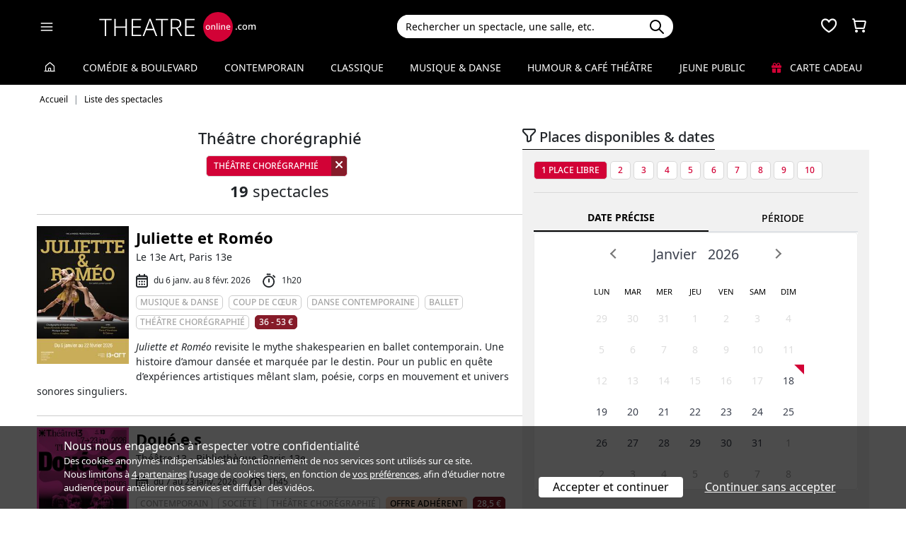

--- FILE ---
content_type: text/html; charset=utf-8
request_url: https://www.theatreonline.com/Spectacles/Liste/theme/theatre-choregraphie/313
body_size: 18068
content:
<!DOCTYPE html>
<html lang="fr">
<head>
    <meta charset="utf-8" />
    <meta name="viewport" content="width=device-width">
    <meta name="viewport" content="width=device-width, initial-scale=1.0, maximum-scale=1.0, minimum-scale=1.0">
    <meta name="theme-color" content="#D20236" />
    <link rel="icon" href="/favicon.svg">
    <link rel="mask-icon" href="/favicon.svg" color="#000000">
    <link rel="apple-touch-icon" href="/apple-touch-icon.png">

    
 
<title>Th&#233;&#226;tre chor&#233;graphi&#233; | THEATREonline</title>
 <meta name="description" content="Th&#233;&#226;tre chor&#233;graphi&#233; - R&#233;server un spectacle &#224; Paris et en &#206;le-de-France."/> 
 <meta name="robots" content="index, follow"/> 

    <link href="/Content/css/tol.css?v7" rel="stylesheet" />
    <link rel="stylesheet" href="https://unpkg.com/leaflet@1.9.4/dist/leaflet.css"
          integrity="sha256-p4NxAoJBhIIN+hmNHrzRCf9tD/miZyoHS5obTRR9BMY="
          crossorigin="" />
    <script type="text/javascript">
        var tolWWW = {};
        tolWWW.gtagContentGroup = 'Liste';
        tolWWW.demandeTarteAucitron = true;
        tolWWW.gtagConsent = false;
    </script>
    


<script async src="https://www.googletagmanager.com/gtag/js?id=G-E7MLTXFZ08"></script>
<script>
    window.dataLayer = window.dataLayer || [];
    function gtag() { dataLayer.push(arguments); }
    gtag('js', new Date());

    if (tolWWW.demandeTarteAucitron) {
        gtag('consent', 'default', {
            'ad_storage': 'denied',
            'ad_user_data': 'denied',
            'ad_personalization': 'denied',
            'analytics_storage': 'denied',
            wait_for_update: 500
        });
    }

    gtag('config', 'G-E7MLTXFZ08',
        {
            'content_group': tolWWW.gtagContentGroup
        } 
    );

    tolWWW.gtag = window.gtag;
</script>
<script src="/Content/js/tarteaucitron/tarteaucitron.js"></script>


    <!-- Matomo -->
    <script>
        var _paq = window._paq = window._paq || [];

        /* tracker methods like "setCustomDimension" should be called before "trackPageView" */
        _paq.push(['requireCookieConsent']);
        _paq.push(['setConversionAttributionFirstReferrer', true]);

        if (tolWWW.MatomoSetCustomUrl) {
            _paq.push(['setCustomUrl', tolWWW.MatomoSetCustomUrl]);
        }

        if (tolWWW.gtagContentGroup != '')
        {
            _paq.push(['setCustomDimension', customDimensionId = 7, customDimensionValue = tolWWW.gtagContentGroup]);
        }

        _paq.push(['enableLinkTracking']);
        (function () {
            var u = "//mato.theatreonline.com/matomo/";
            _paq.push(['setTrackerUrl', u + 'matomo.php']);
            _paq.push(['setSiteId', '17']);
            var d = document, g = d.createElement('script'), s = d.getElementsByTagName('script')[0];
            g.async = true; g.src = u + 'matomo.js'; s.parentNode.insertBefore(g, s);
        })();

        tolWWW.matoActif = true;
        
    </script>
    <!-- End Matomo Code -->


</head>
<body class="listingSpectacles" >
<section id="header">
    <header>
        <nav class="navbar navbar-dark bg-black fixed-top">
            <div class="container px-3">
                <div class="header-container-gauche d-flex align-items-center">
                    



<div>
    <button class="navbar-toggler me-3 ps-0 pe-2" type="button" data-bs-toggle="offcanvas" data-bs-target="#offcanvasDarkNavbar" aria-controls="offcanvasDarkNavbar">
        <span class="navbar-toggler-icon"></span>
    </button>

    <div class="offcanvas offcanvas-end bg-black" tabindex="-1" id="offcanvasDarkNavbar" aria-labelledby="offcanvasDarkNavbarLabel">

        <div class="offcanvas-header">
            <a class="text-white fs-text-xl" href="/"><span class="tolicon-home"></span> </a>
            <button type="button" class="btn-close btn-close-white" data-bs-dismiss="offcanvas" aria-label="Close"></button>
        </div>

        <div class="offcanvas-body p-0">

            <div class="accordion" id="accordionMenu" data-moisparam="?dmin=2026-01-01&amp;dmax=2026-01-31">
                <div class="accordion-header  light" id="headingRub0">
                    <a href="/" class="accordion-button  "
                       data-bs-toggle="collapse" data-bs-target="#collapseRub0"
                       aria-expanded="true "
                       aria-controls="collapseRub0">
                        Tous les spectacles
                    </a>
                </div>
                <div id="collapseRub0" class="accordion-collapse collapse show " aria-labelledby="headingRub0" data-bs-parent="#accordionMenu">
                    <div class="accordion-body bg-white text-black row text-center p-0 m-0 ">
                            <div class="col">
                                <a href="/" class="d-block">Accueil</a>
                                <a href="/Coups-de-coeur/" class="d-block">Nos coups de cœur </a>
                                <a href="/Nouveautes/" class="d-block">Les nouveautés </a>
                            </div>
                            <div class="col">
                                <a href="/Succes/" class="d-block">Les succès du moment</a>
                                <a href="/Spectacles/Liste?dmin=2026-01-01&amp;dmax=2026-01-31" class="d-block">A l’affiche en janvier</a>
                                <a href="/Spectacles/Liste" class="d-block">Tous les spectacles</a>
                            </div>

                    </div>
                </div>

                    <div class="accordion-header  " id="headingRub1">
                        <a href="/Comedie-et-Boulevard" class="accordion-button  collapsed"
                           data-bs-toggle="collapse" data-bs-target="#collapseRub1"
                           aria-expanded="false" aria-controls="collapseRub1">
                            Com&#233;die &amp; Boulevard
                        </a>
                    </div>
                    <div id="collapseRub1" class="accordion-collapse collapse " aria-labelledby="headingRub1" data-bs-parent="#accordionMenu">
                        <div class="accordion-body bg-white text-black row text-center p-0 m-0 empty">
                                <div class="d-none" data-lien="Comedie-et-Boulevard" data-nom="Com&#233;die &amp; Boulevard" data-listing="/Spectacles/Liste/genre/comedie-boulevard/1" data-mois="janvier"></div>
                        </div>
                    </div>
                    <div class="accordion-header  light" id="headingRub2">
                        <a href="/Contemporain" class="accordion-button  collapsed"
                           data-bs-toggle="collapse" data-bs-target="#collapseRub2"
                           aria-expanded="false" aria-controls="collapseRub2">
                            Contemporain
                        </a>
                    </div>
                    <div id="collapseRub2" class="accordion-collapse collapse " aria-labelledby="headingRub2" data-bs-parent="#accordionMenu">
                        <div class="accordion-body bg-white text-black row text-center p-0 m-0 empty">
                                <div class="d-none" data-lien="Contemporain" data-nom="Contemporain" data-listing="/Spectacles/Liste/genre/contemporain/2" data-mois="janvier"></div>
                        </div>
                    </div>
                    <div class="accordion-header  " id="headingRub3">
                        <a href="/Classique" class="accordion-button  collapsed"
                           data-bs-toggle="collapse" data-bs-target="#collapseRub3"
                           aria-expanded="false" aria-controls="collapseRub3">
                            Classique
                        </a>
                    </div>
                    <div id="collapseRub3" class="accordion-collapse collapse " aria-labelledby="headingRub3" data-bs-parent="#accordionMenu">
                        <div class="accordion-body bg-white text-black row text-center p-0 m-0 empty">
                                <div class="d-none" data-lien="Classique" data-nom="Classique" data-listing="/Spectacles/Liste/genre/classique/3" data-mois="janvier"></div>
                        </div>
                    </div>
                    <div class="accordion-header  light" id="headingRub4">
                        <a href="/Musique-et-Danse" class="accordion-button  collapsed"
                           data-bs-toggle="collapse" data-bs-target="#collapseRub4"
                           aria-expanded="false" aria-controls="collapseRub4">
                            Musique &amp; Danse
                        </a>
                    </div>
                    <div id="collapseRub4" class="accordion-collapse collapse " aria-labelledby="headingRub4" data-bs-parent="#accordionMenu">
                        <div class="accordion-body bg-white text-black row text-center p-0 m-0 empty">
                                <div class="d-none" data-lien="Musique-et-Danse" data-nom="Musique &amp; Danse" data-listing="/Spectacles/Liste/genre/musique-danse/4" data-mois="janvier"></div>
                        </div>
                    </div>
                    <div class="accordion-header  " id="headingRub5">
                        <a href="/Humour-et-Cafe-Theatre" class="accordion-button  collapsed"
                           data-bs-toggle="collapse" data-bs-target="#collapseRub5"
                           aria-expanded="false" aria-controls="collapseRub5">
                            Humour &amp; Caf&#233; th&#233;&#226;tre
                        </a>
                    </div>
                    <div id="collapseRub5" class="accordion-collapse collapse " aria-labelledby="headingRub5" data-bs-parent="#accordionMenu">
                        <div class="accordion-body bg-white text-black row text-center p-0 m-0 empty">
                                <div class="d-none" data-lien="Humour-et-Cafe-Theatre" data-nom="Humour &amp; Caf&#233; th&#233;&#226;tre" data-listing="/Spectacles/Liste/genre/humour-cafe-theatre/5" data-mois="janvier"></div>
                        </div>
                    </div>
                    <div class="accordion-header  light" id="headingRub6">
                        <a href="/Jeune-Public" class="accordion-button  collapsed"
                           data-bs-toggle="collapse" data-bs-target="#collapseRub6"
                           aria-expanded="false" aria-controls="collapseRub6">
                            Jeune Public
                        </a>
                    </div>
                    <div id="collapseRub6" class="accordion-collapse collapse " aria-labelledby="headingRub6" data-bs-parent="#accordionMenu">
                        <div class="accordion-body bg-white text-black row text-center p-0 m-0 empty">
                                <div class="d-none" data-lien="Jeune-Public" data-nom="Jeune Public" data-listing="/Spectacles/Liste/genre/jeune-public/6" data-mois="janvier"></div>
                        </div>
                    </div>

                    <div class="accordion-header">
                        <a href="/CarteCadeau" class="accordion-button collapsed alone">
                            <i class="fas fa-gift me-2 text-rouge"></i>
                            Carte cadeau
                        </a>
                    </div>
            </div>
            <div class="container-fluid hamburger-2 text-center mt-4 mb-3">
                <div class="row row-cols-2 g-2" id="main-menu-1">
                    <div class="col-6">
                        <div class="p-2">
                            <a class="compteNom d-block" href="/EspacePersonnel"><span class="tolicon-client d-block mb-2"></span> Compte <span class="compte-prenom">et commandes</span></a>
                        </div>
                    </div>
                    <div class="col-6">
                        <div class="p-2">
                            <a class="d-block" href="/Invitations/Liste"><i class="far fa-smile d-block mb-2"></i> Invitations</a>
                        </div>
                    </div>
                    <div class="col-6">
                        <div class="p-2">
                            <a class="d-block" href="/EspacePersonnel/Favoris"><span class="tolicon-coeur d-block mb-2"></span> Mes favoris </a>
                        </div>
                    </div>
                    <div class="col-6">
                        <div class="p-2">
                            <a class="d-block" href="/Newsletter/Newsletter"><i class="far fa-envelope d-block mb-2"></i> Newsletters</a>
                        </div>
                    </div>
                    <div class="col-6">
                        <div class="p-2">
                            <a class="d-block" href="/Theatreonline?page=QuestionsFrequentes"><i class="fas fa-phone d-block mb-2"></i> Service client</a>
                        </div>
                    </div>
                </div>
            </div>

        </div>
    </div>

</div>


                    <div class="recherche-mobile d-md-none">
                        <div class="recherche-input"></div>
                    </div>

                    <div id="logo">
                        <a href="/"><img src="/Content/images/logo-header.svg" /></a>
                    </div>
                </div>
                <div class="col-md-4">
                    
<div id="conteneur-recherche">
    <div class="container-search">
        <div class="d-flex formulaire-recherche position-relative" role="search">
            <input class="form-control" id="rechercherHeader" type="text" placeholder="Rechercher un spectacle, une salle, etc." aria-label="Search">
            <button class="btn btn-success"><img src="/Content/images/search.svg" /></button>
            <a href="#" class="position-absolute text-gris-clair close-recherche"> <i class="fas fa-times"></i> </a>
        </div>
    </div>


    <div class="dropdown d-none px-3 px-md-3" id="rechercherHeaderdropdown">
        <div class="dropdown-menu show bg-transparent border-0 container-md" id="rechercherHeaderResultats">
            <div class="rechercherLoader d-none position-absolute w-100 h-100 p-6 text-center">
                <i class="fas fa-spinner fa-spin"></i>
            </div>
            <div class="container mb-5 mb-md-0" id="rechercherResulatsContenu">

            </div>
        </div>
    </div>
</div>


                </div>

                    <div class="header-icons">
                        <div class="dropdown d-inline-block" id="favorisDropdown">
                            <button type="button" title="Mes favoris" class="disabled bg-transparent border-0 text-white favori p-0" data-bs-toggle="dropdown" aria-expanded="false" data-bs-auto-close="outside">
                                <span class="tolicon-coeur"></span>
                                <div class="d-none favoris-nb-produits tip"></div>
                            </button>
                            <div id="favorisHeader" class="dropdown-menu  dropdown-menu-end mt-0 p-0 border-0">

                            </div>
                        </div>

                        <div class="dropdown d-inline-block ms-2" id="panierDropdown">
                            <button type="button" title="Mon panier" class="disabled bg-transparent border-0 text-white p-0" data-bs-toggle="dropdown" aria-expanded="false" data-bs-auto-close="outside">
                                <span class="tolicon-panier"></span>
                                <div class="d-none tip panier-nb-produits"></div>
                            </button>
                            <div id="panierHeader" class="dropdown-menu p-0 border-0">
                                
                            </div>

                        </div>
                    </div>

            </div>
        </nav>
    </header>
</section>

<div class="menu-principal d-none d-md-block ">
    <div class="container-fluid">
        <div class="container">
            <ul class="menu d-flex justify-content-between align-items-center p-0">
                <li class="lien-accueil list-unstyled">
                    <a href="/"><span class="tolicon-home"></span></a>
                </li>
                    <li class="list-unstyled">
                        <a href="/Comedie-et-Boulevard" class=" text-decoration-none">Com&#233;die &amp; Boulevard</a>
                    </li>
                    <li class="list-unstyled">
                        <a href="/Contemporain" class=" text-decoration-none">Contemporain</a>
                    </li>
                    <li class="list-unstyled">
                        <a href="/Classique" class=" text-decoration-none">Classique</a>
                    </li>
                    <li class="list-unstyled">
                        <a href="/Musique-et-Danse" class=" text-decoration-none">Musique &amp; Danse</a>
                    </li>
                    <li class="list-unstyled">
                        <a href="/Humour-et-Cafe-Theatre" class=" text-decoration-none">Humour &amp; Caf&#233; th&#233;&#226;tre</a>
                    </li>
                    <li class="list-unstyled">
                        <a href="/Jeune-Public" class=" text-decoration-none">Jeune Public</a>
                    </li>
                                <li class="list-unstyled">
                     <a href="/CarteCadeau" class=""><i class="fas fa-gift me-2 text-rouge"></i> Carte cadeau</a>
                </li>
            </ul>
        </div>
    </div>
</div>

    

        <div class="container layout-fil-ariane pt-md-1 pb-md-4 my-md-2 my-4 px-3">
            
    <nav aria-label="breadcrumb my-3">
    <ol class="breadcrumb" itemscope itemtype="https://schema.org/BreadcrumbList">
            <li class="breadcrumb-item" itemprop="itemListElement" itemscope itemtype="https://schema.org/ListItem">
                    <a class="text-decoration-none" href="/" itemprop="item">
                        <span itemprop="name">Accueil</span>
                    </a>
                <meta itemprop="position" content="1" />
            </li>
            <li class="breadcrumb-item" itemprop="itemListElement" itemscope itemtype="https://schema.org/ListItem">
                    <span itemprop="name">Liste des spectacles</span>
                <meta itemprop="position" content="2" />
            </li>
    </ol>
</nav>


        </div>

        <div class="container">
            <div class="d-flex row-column-flex gap-37px">
                <div class="colonne-gauche col">
                    


<div id="listing-resultats" class="position-relative" data-history-push="">

    
    <div class="conteneur-en-tete-listing text-center pt-4 pt-md-0">
        <h1 class="fs-text-xxl">Th&#233;&#226;tre chor&#233;graphi&#233;</h1>
        <div class="liste-filtres-selectionnes">


<div class="tags-selection">
        <span class="tag-button active  d-inline-block my-1 me-2 ">
            <span class="label">Théâtre chorégraphié</span>
            <span class="close-button tag-selectionne" data-idtag="313"><i class="fa-solid fa-xmark"></i></span>
        </span>
</div>        </div>
    </div>

    <div class="nombre-resultat text-center mb-3"><strong>19</strong> spectacles</div>

    <div class="d-md-none pb-3 px-3 px-md-0 text-end">
        <a href="#" class="open-modal-mobile text-black" data-target="#modalFiltreListe">
            <span class="tolicon-filtrer me-2"></span><u>Filtrer</u>
        </a>
    </div>
        <div id="liste-resultat" class="listing-resultats px-3 px-md-0">


<div class="spectacle-item clearfix py-2 py-md-3 m-0 " itemscope itemtype="https://schema.org/Event">
    <div class="affiche">
        <a href="/Spectacle/Juliette-et-Romeo/92218" class="lien-affiche" itemprop="url">
            <figure><img src="/BDDPhoto/Medias//spectacle/59044/xs_1_affiche.jpg" class="img-fluid w-100"  itemprop="image" ></figure>
        </a>
    </div>

        <a href="/Spectacle/Juliette-et-Romeo/92218" class="titre-spectacle me-2">
            <span itemprop="name">Juliette et Rom&#233;o</span>
        </a>


            <p class="spectacle-item-lieu" itemprop="location">Le 13e Art, Paris 13e</p>

        <div class="d-flex align-items-center flex-wrap spectacle-item-dates">
            <div class="d-flex align-items-center me-3"><span class="tolicon-dates fs-5 me-2"></span>du 6 janv. au 8 f&#233;vr. 2026</div>
                <div class="d-flex align-items-center"><span class="tolicon-duree fs-5 me-2"></span>1h20</div>
        </div>
        <meta itemprop="startDate" content="2026-01-06">
        <meta itemprop="endDate" content="2026-02-08">



<div class="tags">
            <span class="tag-non-cliquable d-inline-block my-1 me-1">
                MUSIQUE & DANSE
            </span>
            <span class="tag-non-cliquable d-inline-block my-1 me-1">
                Coup de cœur
            </span>
            <span class="tag-non-cliquable d-inline-block my-1 me-1">
                Danse contemporaine
            </span>
            <span class="tag-non-cliquable d-inline-block my-1 me-1">
                Ballet
            </span>
            <span class="tag-non-cliquable d-inline-block my-1 me-1">
                Théâtre chorégraphié
            </span>
            <span class="tag-non-cliquable d-inline-block my-1 me-1 text-white bg-imp-rouge-fonce border-imp-rouge-fonce">
                36 - 53&nbsp;€
            </span>
</div>        
                <div class="resume">
                <p><em>Juliette et Rom&eacute;o</em> revisite le mythe shakespearien en ballet contemporain.&nbsp;Une histoire d&rsquo;amour dans&eacute;e et marqu&eacute;e par le destin. Pour un public en qu&ecirc;te d&rsquo;exp&eacute;riences artistiques m&ecirc;lant slam, po&eacute;sie, corps en mouvement et univers sonores singuliers.</p>
        </div>
</div>

<div class="spectacle-item clearfix py-2 py-md-3 m-0 " itemscope itemtype="https://schema.org/Event">
    <div class="affiche">
        <a href="/Spectacle/Doue-e-s/93708" class="lien-affiche" itemprop="url">
            <figure><img src="/BDDPhoto/Medias//spectacle/59759/xs_2_affiche.jpg" class="img-fluid w-100"  itemprop="image" ></figure>
        </a>
    </div>

        <a href="/Spectacle/Doue-e-s/93708" class="titre-spectacle me-2">
            <span itemprop="name">Dou&#233;.e.s</span>
        </a>


            <p class="spectacle-item-lieu" itemprop="location">Th&#233;&#226;tre 13 - Biblioth&#232;que, Paris 13e</p>

        <div class="d-flex align-items-center flex-wrap spectacle-item-dates">
            <div class="d-flex align-items-center me-3"><span class="tolicon-dates fs-5 me-2"></span>du 7 au 23 janv. 2026</div>
                <div class="d-flex align-items-center"><span class="tolicon-duree fs-5 me-2"></span>1h45</div>
        </div>
        <meta itemprop="startDate" content="2026-01-07">
        <meta itemprop="endDate" content="2026-01-23">



<div class="tags">
            <span class="tag-non-cliquable d-inline-block my-1 me-1">
                CONTEMPORAIN
            </span>
            <span class="tag-non-cliquable d-inline-block my-1 me-1">
                Société
            </span>
            <span class="tag-non-cliquable d-inline-block my-1 me-1">
                Théâtre chorégraphié
            </span>
            <span class="tag-non-cliquable d-inline-block my-1 me-1 text-black bg-imp-peche border-imp-peche">
                Offre adhérent
            </span>
            <span class="tag-non-cliquable d-inline-block my-1 me-1 text-white bg-imp-rouge-fonce border-imp-rouge-fonce">
                28,5&nbsp;€
            </span>
</div>        
                <div class="resume">
                <p><em>Dou&eacute;&middot;e&middot;s </em>est une fiction o&ugrave; s&rsquo;entrecroisent sciences sociales, sciences cognitives et pop culture. Sept personnages d&eacute;termin&eacute;s par leur classe sociale, leur origine, leur genre et leurs atypies font face &agrave; un besoin de se &laquo; surpasser intellectuellement &raquo;.</p>
        </div>
</div>

<div class="spectacle-item clearfix py-2 py-md-3 m-0 " itemscope itemtype="https://schema.org/Event">
    <div class="affiche">
        <a href="/Spectacle/Les-trois-soeurs/95078" class="lien-affiche" itemprop="url">
            <figure><img src="/BDDPhoto/Medias//programmation/95078/xs_1_affiche.jpg" class="img-fluid w-100"  itemprop="image" ></figure>
        </a>
    </div>

        <a href="/Spectacle/Les-trois-soeurs/95078" class="titre-spectacle me-2">
            <span itemprop="name">Les trois soeurs</span>
        </a>


            <p class="spectacle-item-lieu" itemprop="location">La Scala Paris, Paris 10e</p>

        <div class="d-flex align-items-center flex-wrap spectacle-item-dates">
            <div class="d-flex align-items-center me-3"><span class="tolicon-dates fs-5 me-2"></span>du 12 au 13 mars 2026</div>
                <div class="d-flex align-items-center"><span class="tolicon-duree fs-5 me-2"></span>1h15</div>
        </div>
        <meta itemprop="startDate" content="2026-03-12">
        <meta itemprop="endDate" content="2026-03-13">



<div class="tags">
            <span class="tag-non-cliquable d-inline-block my-1 me-1">
                CONTEMPORAIN
            </span>
            <span class="tag-non-cliquable d-inline-block my-1 me-1">
                Danse contemporaine
            </span>
            <span class="tag-non-cliquable d-inline-block my-1 me-1">
                Arts
            </span>
            <span class="tag-non-cliquable d-inline-block my-1 me-1">
                Russe
            </span>
            <span class="tag-non-cliquable d-inline-block my-1 me-1">
                Théâtre chorégraphié
            </span>
            <span class="tag-non-cliquable d-inline-block my-1 me-1 text-white bg-imp-rouge-fonce border-imp-rouge-fonce">
                21 - 43,5&nbsp;€
            </span>
</div>        
                <div class="resume">
                <p>La metteuse en sc&egrave;ne et chor&eacute;graphe<strong> Polina Rebel</strong> ose une audacieuse interpr&eacute;tation de la c&eacute;l&egrave;bre pi&egrave;ce de <strong>Tchekhov</strong>.</p>
        </div>
</div>                        <div class="mb-5">

    <div>
        <a class="lienPD" href="https://www.theatreonline.com/Spectacle/Cheri-on-se-dit-tout-/92273" data-pd="/Display/MB/Cheri-on-se-dit-tout--92273">
                <img class="image-fluid w-100" src="/BDDPhoto/ImagesPublicite/M2IPD20251229153055.jpg" alt="" />
        </a>
    </div>

                        </div>


<div class="spectacle-item clearfix py-2 py-md-3 m-0 " itemscope itemtype="https://schema.org/Event">
    <div class="affiche">
        <a href="/Spectacle/Los-Guardiola-Fantaisie-en-7-reves-et-demi/93347" class="lien-affiche" itemprop="url">
            <figure><img src="/BDDPhoto/Medias//programmation/93347/xs_1_affiche.jpeg" class="img-fluid w-100"  itemprop="image" ></figure>
        </a>
    </div>

        <a href="/Spectacle/Los-Guardiola-Fantaisie-en-7-reves-et-demi/93347" class="titre-spectacle me-2">
            <span itemprop="name">Los Guardiola - Fantaisie en 7 r&#234;ves et demi</span>
        </a>

<span class="etoiles pl-0 d-inline-flex gap-1">
            <span class="tolicon-etoile"></span>
            <span class="tolicon-etoile"></span>
            <span class="tolicon-etoile"></span>
            <span class="tolicon-etoile"></span>
            <span class="tolicon-etoile"></span>
</span>
                <div class="conteneur-nb-avis ms-3">
                    1 avis
                </div>

            <p class="spectacle-item-lieu" itemprop="location">Th&#233;&#226;tre des G&#233;meaux Parisiens, Paris 20e</p>

        <div class="d-flex align-items-center flex-wrap spectacle-item-dates">
            <div class="d-flex align-items-center me-3"><span class="tolicon-dates fs-5 me-2"></span>du 3 janv. au 28 f&#233;vr. 2026</div>
                <div class="d-flex align-items-center"><span class="tolicon-duree fs-5 me-2"></span>1h10</div>
        </div>
        <meta itemprop="startDate" content="2026-01-03">
        <meta itemprop="endDate" content="2026-02-28">



<div class="tags">
            <span class="tag-non-cliquable d-inline-block my-1 me-1">
                MUSIQUE & DANSE
            </span>
            <span class="tag-non-cliquable d-inline-block my-1 me-1">
                Danse contemporaine
            </span>
            <span class="tag-non-cliquable d-inline-block my-1 me-1">
                Théâtre chorégraphié
            </span>
            <span class="tag-non-cliquable d-inline-block my-1 me-1 text-black bg-imp-peche border-imp-peche">
                Offre adhérent
            </span>
            <span class="tag-non-cliquable d-inline-block my-1 me-1 text-white bg-imp-rouge border-imp-rouge">
                - 22%
            </span>
            <span class="tag-non-cliquable d-inline-block my-1 me-1 text-white bg-imp-rouge-fonce border-imp-rouge-fonce">
                24,5 - 31,5&nbsp;€
            </span>
</div>        
                <div class="resume">
                <p>Fantaisie en 7 r&ecirc;ves et demi. Artistes de renomm&eacute;e internationale, <strong>Los Guardiola</strong> vous plongent dans leur univers fantastique sans paroles, o&ugrave; se c&ocirc;toient trag&eacute;die, com&eacute;die, po&eacute;sie et humour. <em>&Agrave; partir de 8 ans</em></p>
        </div>
</div>

<div class="spectacle-item clearfix py-2 py-md-3 m-0 " itemscope itemtype="https://schema.org/Event">
    <div class="affiche">
        <a href="/Spectacle/Auto/93403" class="lien-affiche" itemprop="url">
            <figure><img src="/BDDPhoto/Medias//spectacle/59330/xs_1_affiche.jpg" class="img-fluid w-100"  itemprop="image" ></figure>
        </a>
    </div>

        <a href="/Spectacle/Auto/93403" class="titre-spectacle me-2">
            <span itemprop="name">Auto</span>
        </a>


            <p class="spectacle-item-lieu" itemprop="location">Th&#233;&#226;tre de Corbeil-Essonnes, Corbeil-Essonne (91)</p>

        <div class="d-flex align-items-center flex-wrap spectacle-item-dates">
            <div class="d-flex align-items-center me-3"><span class="tolicon-dates fs-5 me-2"></span>le 21 janv. 2026</div>
                <div class="d-flex align-items-center"><span class="tolicon-duree fs-5 me-2"></span>45 min</div>
        </div>
        <meta itemprop="startDate" content="2026-01-21">
        <meta itemprop="endDate" content="2026-01-21">



<div class="tags">
            <span class="tag-non-cliquable d-inline-block my-1 me-1">
                JEUNE PUBLIC
            </span>
            <span class="tag-non-cliquable d-inline-block my-1 me-1">
                Primaire
            </span>
            <span class="tag-non-cliquable d-inline-block my-1 me-1">
                Marionnette / Théâtre d'objets
            </span>
            <span class="tag-non-cliquable d-inline-block my-1 me-1">
                Théâtre musical
            </span>
            <span class="tag-non-cliquable d-inline-block my-1 me-1">
                Théâtre chorégraphié
            </span>
            <span class="tag-non-cliquable d-inline-block my-1 me-1 text-white bg-imp-rouge border-imp-rouge">
                - 29%
            </span>
            <span class="tag-non-cliquable d-inline-block my-1 me-1 text-white bg-imp-rouge-fonce border-imp-rouge-fonce">
                11 - 19&nbsp;€
            </span>
</div>        
                <div class="resume">
                <p>C&rsquo;est l&rsquo;histoire d&rsquo;une passion pour l&rsquo;automobile. Voitures, camions, trains, bateaux et avions nous fascinent d&egrave;s notre jeune &acirc;ge.</p>
        </div>
</div>

<div class="spectacle-item clearfix py-2 py-md-3 m-0 " itemscope itemtype="https://schema.org/Event">
    <div class="affiche">
        <a href="/Spectacle/Auto/94969" class="lien-affiche" itemprop="url">
            <figure><img src="/BDDPhoto/Medias//spectacle/59330/xs_1_affiche.jpg" class="img-fluid w-100"  itemprop="image" ></figure>
        </a>
    </div>

        <a href="/Spectacle/Auto/94969" class="titre-spectacle me-2">
            <span itemprop="name">Auto</span>
        </a>


            <p class="spectacle-item-lieu" itemprop="location">Th&#233;&#226;tre de l&#39;Aquarium - La vie br&#232;ve, Paris 12e</p>

        <div class="d-flex align-items-center flex-wrap spectacle-item-dates">
            <div class="d-flex align-items-center me-3"><span class="tolicon-dates fs-5 me-2"></span>du 12 au 15 f&#233;vr. 2026</div>
                <div class="d-flex align-items-center"><span class="tolicon-duree fs-5 me-2"></span>45 min</div>
        </div>
        <meta itemprop="startDate" content="2026-02-12">
        <meta itemprop="endDate" content="2026-02-15">



<div class="tags">
            <span class="tag-non-cliquable d-inline-block my-1 me-1">
                JEUNE PUBLIC
            </span>
            <span class="tag-non-cliquable d-inline-block my-1 me-1">
                Primaire
            </span>
            <span class="tag-non-cliquable d-inline-block my-1 me-1">
                Marionnette / Théâtre d'objets
            </span>
            <span class="tag-non-cliquable d-inline-block my-1 me-1">
                Théâtre musical
            </span>
            <span class="tag-non-cliquable d-inline-block my-1 me-1">
                Théâtre chorégraphié
            </span>
            <span class="tag-non-cliquable d-inline-block my-1 me-1 text-white bg-imp-rouge-fonce border-imp-rouge-fonce">
                6 - 24,5&nbsp;€
            </span>
</div>        
                <div class="resume">
                <p>C&rsquo;est l&rsquo;histoire d&rsquo;une passion pour l&rsquo;automobile. Voitures, camions, trains, bateaux et avions nous fascinent d&egrave;s notre jeune &acirc;ge.</p>
        </div>
</div>

<div class="spectacle-item clearfix py-2 py-md-3 m-0 " itemscope itemtype="https://schema.org/Event">
    <div class="affiche">
        <a href="/Spectacle/Graces/92027" class="lien-affiche" itemprop="url">
            <figure><img src="/BDDPhoto/Medias//programmation/92027/xs_1_affiche.jpg" class="img-fluid w-100"  itemprop="image" ></figure>
        </a>
    </div>

        <a href="/Spectacle/Graces/92027" class="titre-spectacle me-2">
            <span itemprop="name">Graces</span>
        </a>


            <p class="spectacle-item-lieu" itemprop="location">Ferme du Buisson, Marne-la-Vall&#233;e (77)</p>

        <div class="d-flex align-items-center flex-wrap spectacle-item-dates">
            <div class="d-flex align-items-center me-3"><span class="tolicon-dates fs-5 me-2"></span>le 21 mai 2026</div>
                <div class="d-flex align-items-center"><span class="tolicon-duree fs-5 me-2"></span>1h</div>
        </div>
        <meta itemprop="startDate" content="2026-05-21">
        <meta itemprop="endDate" content="2026-05-21">



<div class="tags">
            <span class="tag-non-cliquable d-inline-block my-1 me-1">
                MUSIQUE & DANSE
            </span>
            <span class="tag-non-cliquable d-inline-block my-1 me-1">
                Danse contemporaine
            </span>
            <span class="tag-non-cliquable d-inline-block my-1 me-1">
                Société
            </span>
            <span class="tag-non-cliquable d-inline-block my-1 me-1">
                Théâtre chorégraphié
            </span>
            <span class="tag-non-cliquable d-inline-block my-1 me-1 text-white bg-imp-rouge-fonce border-imp-rouge-fonce">
                11 - 24,5&nbsp;€
            </span>
</div>        
                <div class="resume">
                <p>La chor&eacute;graphe et danseuse italienne <strong>Silvia Gribaudi</strong> nous offre avec <em>Graces </em>des moments de pure com&eacute;die. Performeuse engag&eacute;e, elle &eacute;labore un langage chor&eacute;graphique &agrave; la crois&eacute;e de la danse et du th&eacute;&acirc;tre qui, sous une forme l&eacute;g&egrave;re et ironique, d&eacute;construit les clich&eacute;s.</p>
        </div>
</div>

<div class="spectacle-item clearfix py-2 py-md-3 m-0 " itemscope itemtype="https://schema.org/Event">
    <div class="affiche">
        <a href="/Spectacle/Niquer-la-fatalite/92617" class="lien-affiche" itemprop="url">
            <figure><img src="/BDDPhoto/Medias//programmation/92617/xs_1_affiche.jpg" class="img-fluid w-100"  itemprop="image" ></figure>
        </a>
    </div>

        <a href="/Spectacle/Niquer-la-fatalite/92617" class="titre-spectacle me-2">
            <span itemprop="name">Niquer la fatalit&#233;</span>
        </a>


            <p class="spectacle-item-lieu" itemprop="location">Bouffes du Nord, Paris 10e</p>

        <div class="d-flex align-items-center flex-wrap spectacle-item-dates">
            <div class="d-flex align-items-center me-3"><span class="tolicon-dates fs-5 me-2"></span>du 2 au 11 avr. 2026</div>
                <div class="d-flex align-items-center"><span class="tolicon-duree fs-5 me-2"></span>1h45</div>
        </div>
        <meta itemprop="startDate" content="2026-04-02">
        <meta itemprop="endDate" content="2026-04-11">



<div class="tags">
            <span class="tag-non-cliquable d-inline-block my-1 me-1">
                CONTEMPORAIN
            </span>
            <span class="tag-non-cliquable d-inline-block my-1 me-1">
                Société
            </span>
            <span class="tag-non-cliquable d-inline-block my-1 me-1">
                Théâtre chorégraphié
            </span>
            <span class="tag-non-cliquable d-inline-block my-1 me-1 text-white bg-imp-rouge-fonce border-imp-rouge-fonce">
                42&nbsp;€
            </span>
</div>        
                <div class="resume">
                <p>C&rsquo;est le r&eacute;cit initiatique d'<strong>Estelle Meyer</strong>, avec en creux la protection et le regard de la c&eacute;l&egrave;bre avocate f&eacute;ministe <strong>Gis&egrave;le Halimi</strong>. Est-ce une gr&acirc;ce ou une fatalit&eacute; d&rsquo;&ecirc;tre n&eacute;e femme ? Et comment alors d&eacute;jouer les injonctions ? Niquer la fatalit&eacute; ? <em>&Agrave; partir de 12 ans.</em></p>
<p>&nbsp;</p>
        </div>
</div>

<div class="spectacle-item clearfix py-2 py-md-3 m-0 " itemscope itemtype="https://schema.org/Event">
    <div class="affiche">
        <a href="/Spectacle/Les-Suppliques/93582" class="lien-affiche" itemprop="url">
            <figure><img src="/BDDPhoto/Medias//programmation/93582/xs_1_affiche.jpg" class="img-fluid w-100"  itemprop="image" ></figure>
        </a>
    </div>

        <a href="/Spectacle/Les-Suppliques/93582" class="titre-spectacle me-2">
            <span itemprop="name">Les Suppliques</span>
        </a>


            <p class="spectacle-item-lieu" itemprop="location">Th&#233;&#226;tre Jacques Carat &#224; Cachan, Cachan (94)</p>

        <div class="d-flex align-items-center flex-wrap spectacle-item-dates">
            <div class="d-flex align-items-center me-3"><span class="tolicon-dates fs-5 me-2"></span>du 15 au 16 avr. 2026</div>
                <div class="d-flex align-items-center"><span class="tolicon-duree fs-5 me-2"></span>1h40</div>
        </div>
        <meta itemprop="startDate" content="2026-04-15">
        <meta itemprop="endDate" content="2026-04-16">



<div class="tags">
            <span class="tag-non-cliquable d-inline-block my-1 me-1">
                CONTEMPORAIN
            </span>
            <span class="tag-non-cliquable d-inline-block my-1 me-1">
                Événement
            </span>
            <span class="tag-non-cliquable d-inline-block my-1 me-1">
                Pièce historique
            </span>
            <span class="tag-non-cliquable d-inline-block my-1 me-1">
                Documentaire
            </span>
            <span class="tag-non-cliquable d-inline-block my-1 me-1">
                Théâtre chorégraphié
            </span>
            <span class="tag-non-cliquable d-inline-block my-1 me-1 text-black bg-imp-peche border-imp-peche">
                Offre adhérent
            </span>
            <span class="tag-non-cliquable d-inline-block my-1 me-1 text-white bg-imp-rouge-fonce border-imp-rouge-fonce">
                15,5 - 24,5&nbsp;€
            </span>
</div>        
                <div class="resume">
                <p style="text-align: justify;"><span class="cf0">Et si les archives prenaient la parole ? </span><span class="cf0">Avec <em>Les Suppliques</em>, le <strong>Birgit Ensemble</strong> redonne voix &agrave; celles et ceux que l&rsquo;Histoire a r&eacute;duits au silence. </span><span class="cf0">Entre 1940 et 1944, des milliers de lettres adress&eacute;es &agrave; l&rsquo;administration fran&ccedil;aise ont &eacute;t&eacute; conserv&eacute;es : des appels au secours, des demandes de gr&acirc;ce, des mots de d&eacute;tresse envoy&eacute;s par des familles juives confront&eacute;es &agrave; l&rsquo;arbitraire et &agrave; la violence de l&rsquo;&eacute;poque. Ces lettres, appel&eacute;es &laquo; suppliques &raquo;, sont au c</span><span class="cf1">&oelig;ur du nouveau spectacle du Birgit Ensemble.</span></p>
<p>&nbsp;</p>
        </div>
</div>

<div class="spectacle-item clearfix py-2 py-md-3 m-0 " itemscope itemtype="https://schema.org/Event">
    <div class="affiche">
        <a href="/Spectacle/EXTRA-LIFE/92936" class="lien-affiche" itemprop="url">
            <figure><img src="/BDDPhoto/Medias//programmation/92936/xs_1_affiche.jpg" class="img-fluid w-100"  itemprop="image" ></figure>
        </a>
    </div>

        <a href="/Spectacle/EXTRA-LIFE/92936" class="titre-spectacle me-2">
            <span itemprop="name">EXTRA LIFE</span>
        </a>


            <p class="spectacle-item-lieu" itemprop="location">MC93, Bobigny (93)</p>

        <div class="d-flex align-items-center flex-wrap spectacle-item-dates">
            <div class="d-flex align-items-center me-3"><span class="tolicon-dates fs-5 me-2"></span>du 19 au 22 f&#233;vr. 2026</div>
                <div class="d-flex align-items-center"><span class="tolicon-duree fs-5 me-2"></span>1h50</div>
        </div>
        <meta itemprop="startDate" content="2026-02-19">
        <meta itemprop="endDate" content="2026-02-22">



<div class="tags">
            <span class="tag-non-cliquable d-inline-block my-1 me-1">
                CONTEMPORAIN
            </span>
            <span class="tag-non-cliquable d-inline-block my-1 me-1">
                Événement
            </span>
            <span class="tag-non-cliquable d-inline-block my-1 me-1">
                Tête d'affiche
            </span>
            <span class="tag-non-cliquable d-inline-block my-1 me-1">
                Danse contemporaine
            </span>
            <span class="tag-non-cliquable d-inline-block my-1 me-1">
                Théâtre chorégraphié
            </span>
            <span class="tag-non-cliquable d-inline-block my-1 me-1 text-white bg-imp-rouge-fonce border-imp-rouge-fonce">
                33,5&nbsp;€
            </span>
</div>        
                <div class="resume">
                <p>Au bout d&rsquo;une nuit de f&ecirc;te, une s&oelig;ur et un fr&egrave;re se retrouvent. Vingt ans auparavant, encore enfants, ils &eacute;taient unis par un lien fusionnel que des violences intrafamiliales ont d&eacute;chir&eacute;. Avec cette pi&egrave;ce, pr&eacute;sent&eacute;e &agrave; la MC93 lors de sa cr&eacute;ation en 2023, <strong>Gis&egrave;le Vienne</strong> poursuit son travail de d&eacute;construction des cadres perceptifs, des structures narratives et psychiques.</p>
        </div>
</div>

<div class="spectacle-item clearfix py-2 py-md-3 m-0 " itemscope itemtype="https://schema.org/Event">
    <div class="affiche">
        <a href="/Spectacle/Amok-Sois-toujours-mort-en-Eurydice/92870" class="lien-affiche" itemprop="url">
            <figure><img src="/BDDPhoto/Medias//programmation/92870/xs_1_affiche.jpg" class="img-fluid w-100"  itemprop="image" ></figure>
        </a>
    </div>

        <a href="/Spectacle/Amok-Sois-toujours-mort-en-Eurydice/92870" class="titre-spectacle me-2">
            <span itemprop="name">Amok - Sois toujours mort en Eurydice</span>
        </a>

<span class="etoiles pl-0 d-inline-flex gap-1">
            <span class="tolicon-etoile"></span>
            <span class="tolicon-etoile"></span>
            <span class="tolicon-etoile"></span>
            <span class="tolicon-etoile"></span>
            <span class="tolicon-etoile-vide"></span>
</span>
                <div class="conteneur-nb-avis ms-3">
                    5 avis
                </div>

            <p class="spectacle-item-lieu" itemprop="location">Th&#233;&#226;tre Elizabeth Czerczuk, Paris 12e</p>

        <div class="d-flex align-items-center flex-wrap spectacle-item-dates">
            <div class="d-flex align-items-center me-3"><span class="tolicon-dates fs-5 me-2"></span>du 8 nov. 2025 au 19 f&#233;vr. 2026</div>
        </div>
        <meta itemprop="startDate" content="2025-11-08">
        <meta itemprop="endDate" content="2026-02-19">



<div class="tags">
            <span class="tag-non-cliquable d-inline-block my-1 me-1">
                CONTEMPORAIN
            </span>
            <span class="tag-non-cliquable d-inline-block my-1 me-1">
                Expérimental
            </span>
            <span class="tag-non-cliquable d-inline-block my-1 me-1">
                Théâtre chorégraphié
            </span>
            <span class="tag-non-cliquable d-inline-block my-1 me-1 text-white bg-imp-rouge-fonce border-imp-rouge-fonce">
                13,5 - 42&nbsp;€
            </span>
</div>        
                <div class="resume">
                <p>Ce spectacle chor&eacute;graphi&eacute;, avec une formation musicale en live et une vingtaine d&rsquo;artistes sur sc&egrave;ne, explore l&rsquo;ali&eacute;nation psychique dans un d&eacute;cor renvers&eacute; o&ugrave; s&rsquo;effacent les fronti&egrave;res.</p>
        </div>
</div>

<div class="spectacle-item clearfix py-2 py-md-3 m-0 " itemscope itemtype="https://schema.org/Event">
    <div class="affiche">
        <a href="/Spectacle/L-Emerveillement-est-un-sport-de-combat/93632" class="lien-affiche" itemprop="url">
            <figure><img src="/BDDPhoto/Medias//spectacle/59724/xs_2_affiche.jpg" class="img-fluid w-100"  itemprop="image" ></figure>
        </a>
    </div>

        <a href="/Spectacle/L-Emerveillement-est-un-sport-de-combat/93632" class="titre-spectacle me-2">
            <span itemprop="name">L’&#201;merveillement est un sport de combat</span>
        </a>


            <p class="spectacle-item-lieu" itemprop="location">Essa&#239;on, Paris 4e</p>

        <div class="d-flex align-items-center flex-wrap spectacle-item-dates">
            <div class="d-flex align-items-center me-3"><span class="tolicon-dates fs-5 me-2"></span>du 29 janv. au 29 mars 2026</div>
                <div class="d-flex align-items-center"><span class="tolicon-duree fs-5 me-2"></span>1h10</div>
        </div>
        <meta itemprop="startDate" content="2026-01-29">
        <meta itemprop="endDate" content="2026-03-29">



<div class="tags">
            <span class="tag-non-cliquable d-inline-block my-1 me-1">
                CONTEMPORAIN
            </span>
            <span class="tag-non-cliquable d-inline-block my-1 me-1">
                Société
            </span>
            <span class="tag-non-cliquable d-inline-block my-1 me-1">
                Seul(e) en scène
            </span>
            <span class="tag-non-cliquable d-inline-block my-1 me-1">
                Théâtre chorégraphié
            </span>
            <span class="tag-non-cliquable d-inline-block my-1 me-1 text-black bg-imp-peche border-imp-peche">
                Offre adhérent
            </span>
            <span class="tag-non-cliquable d-inline-block my-1 me-1 text-white bg-imp-rouge border-imp-rouge">
                - 30%
            </span>
            <span class="tag-non-cliquable d-inline-block my-1 me-1 text-white bg-imp-rouge-fonce border-imp-rouge-fonce">
                20 - 28,5&nbsp;€
            </span>
</div>        
                <div class="resume">
                <p>&Agrave; l'&eacute;cart de notre &eacute;poque d&eacute;sorient&eacute;e, une femme choisit de chuchoter sa voie d&rsquo;&eacute;merveillement devant la nature, le corps, l&rsquo;amour et les &eacute;preuves.</p>
        </div>
</div>

<div class="spectacle-item clearfix py-2 py-md-3 m-0 " itemscope itemtype="https://schema.org/Event">
    <div class="affiche">
        <a href="/Spectacle/La-peau-des-autres/92812" class="lien-affiche" itemprop="url">
            <figure><img src="/BDDPhoto/Medias//spectacle/59341/xs_1_affiche.jpg" class="img-fluid w-100"  itemprop="image" ></figure>
        </a>
    </div>

        <a href="/Spectacle/La-peau-des-autres/92812" class="titre-spectacle me-2">
            <span itemprop="name">La peau des autres</span>
        </a>


            <p class="spectacle-item-lieu" itemprop="location">Th&#233;&#226;tre Dunois, Paris 13e</p>

        <div class="d-flex align-items-center flex-wrap spectacle-item-dates">
            <div class="d-flex align-items-center me-3"><span class="tolicon-dates fs-5 me-2"></span>du 13 au 14 f&#233;vr. 2026</div>
                <div class="d-flex align-items-center"><span class="tolicon-duree fs-5 me-2"></span>1h20</div>
        </div>
        <meta itemprop="startDate" content="2026-02-13">
        <meta itemprop="endDate" content="2026-02-14">



<div class="tags">
            <span class="tag-non-cliquable d-inline-block my-1 me-1">
                CONTEMPORAIN
            </span>
            <span class="tag-non-cliquable d-inline-block my-1 me-1">
                Avec les ados
            </span>
            <span class="tag-non-cliquable d-inline-block my-1 me-1">
                Théâtre dramatique
            </span>
            <span class="tag-non-cliquable d-inline-block my-1 me-1">
                Théâtre chorégraphié
            </span>
            <span class="tag-non-cliquable d-inline-block my-1 me-1 text-black bg-imp-peche border-imp-peche">
                Offre adhérent
            </span>
            <span class="tag-non-cliquable d-inline-block my-1 me-1 text-white bg-imp-rouge-fonce border-imp-rouge-fonce">
                11 - 18&nbsp;€
            </span>
</div>        
                <div class="resume">
                <p>Ce spectacle ouvre le dialogue sur les violences intrafamiliales et montre comment l&rsquo;amiti&eacute; peut aider les victimes &agrave; sortir du silence et de la honte.</p>
        </div>
</div>

<div class="spectacle-item clearfix py-2 py-md-3 m-0 " itemscope itemtype="https://schema.org/Event">
    <div class="affiche">
        <a href="/Spectacle/-Manege/92733" class="lien-affiche" itemprop="url">
            <figure><img src="/BDDPhoto/Medias//spectacle/59294/xs_1_affiche.jpg" class="img-fluid w-100"  itemprop="image" ></figure>
        </a>
    </div>

        <a href="/Spectacle/-Manege/92733" class="titre-spectacle me-2">
            <span itemprop="name"> Man&#232;ge</span>
        </a>


            <p class="spectacle-item-lieu" itemprop="location">Chaillot - Th&#233;&#226;tre national de la Danse, Paris 16e</p>

        <div class="d-flex align-items-center flex-wrap spectacle-item-dates">
            <div class="d-flex align-items-center me-3"><span class="tolicon-dates fs-5 me-2"></span>du 18 au 21 mars 2026</div>
                <div class="d-flex align-items-center"><span class="tolicon-duree fs-5 me-2"></span>1h</div>
        </div>
        <meta itemprop="startDate" content="2026-03-18">
        <meta itemprop="endDate" content="2026-03-21">



<div class="tags">
            <span class="tag-non-cliquable d-inline-block my-1 me-1">
                MUSIQUE & DANSE
            </span>
            <span class="tag-non-cliquable d-inline-block my-1 me-1">
                Danse contemporaine
            </span>
            <span class="tag-non-cliquable d-inline-block my-1 me-1">
                Théâtre chorégraphié
            </span>
            <span class="tag-non-cliquable d-inline-block my-1 me-1 text-white bg-imp-rouge-fonce border-imp-rouge-fonce">
                26,5&nbsp;€
            </span>
</div>        
                <div class="resume">
                <p>L&rsquo;adolescence fascine la chor&eacute;graphe <strong>Julie Gouju</strong> depuis des ann&eacute;es. Avec <em>Man&egrave;ge</em>, elle l&rsquo;aborde par le prisme de l&rsquo;extase : y a-t-il des extases proprement juv&eacute;niles ? Quel r&ocirc;le joue l&rsquo;extase dans la construction de soi ? Avec cette exploration dans&eacute;e sur le sol sous une lumi&egrave;re blanche et crue, parlons intime en construction. Sans tabou. <em>&Agrave; partir de 11 ans.</em></p>
        </div>
</div>

<div class="spectacle-item clearfix py-2 py-md-3 m-0 " itemscope itemtype="https://schema.org/Event">
    <div class="affiche">
        <a href="/Spectacle/Matarife-y-Paraiso/92651" class="lien-affiche" itemprop="url">
            <figure><img src="/BDDPhoto/Medias//spectacle/59259/xs_1_affiche.jpg" class="img-fluid w-100"  itemprop="image" ></figure>
        </a>
    </div>

        <a href="/Spectacle/Matarife-y-Paraiso/92651" class="titre-spectacle me-2">
            <span itemprop="name">Matarife y Para&#237;so</span>
        </a>


            <p class="spectacle-item-lieu" itemprop="location">Chaillot - Th&#233;&#226;tre national de la Danse, Paris 16e</p>

        <div class="d-flex align-items-center flex-wrap spectacle-item-dates">
            <div class="d-flex align-items-center me-3"><span class="tolicon-dates fs-5 me-2"></span>du 7 au 8 f&#233;vr. 2026</div>
                <div class="d-flex align-items-center"><span class="tolicon-duree fs-5 me-2"></span>1h40</div>
        </div>
        <meta itemprop="startDate" content="2026-02-07">
        <meta itemprop="endDate" content="2026-02-08">



<div class="tags">
            <span class="tag-non-cliquable d-inline-block my-1 me-1">
                MUSIQUE & DANSE
            </span>
            <span class="tag-non-cliquable d-inline-block my-1 me-1">
                Danses latines
            </span>
            <span class="tag-non-cliquable d-inline-block my-1 me-1">
                Musiques latines
            </span>
            <span class="tag-non-cliquable d-inline-block my-1 me-1">
                Théâtre chorégraphié
            </span>
            <span class="tag-non-cliquable d-inline-block my-1 me-1 text-white bg-imp-rouge-fonce border-imp-rouge-fonce">
                58,5&nbsp;€
            </span>
</div>        
                <div class="resume">
                <p><strong>Andr&eacute;s Mar&iacute;n</strong> et <strong>Ana Morales</strong>, deux figures majeures de la sc&egrave;ne flamenca, s&rsquo;inspirent de <em>La Divine Com&eacute;die</em> et des pas de Dante poursuivant B&eacute;atrice pour cr&eacute;er un spectacle figurant le paradis et le purgatoire.&nbsp;</p>
        </div>
</div>

<div class="spectacle-item clearfix py-2 py-md-3 m-0 " itemscope itemtype="https://schema.org/Event">
    <div class="affiche">
        <a href="/Spectacle/Eros-Hypnos-Deuxieme-partie-Hypnos/94198" class="lien-affiche" itemprop="url">
            <figure><img src="/BDDPhoto/Medias//programmation/94198/xs_1_affiche.jpg" class="img-fluid w-100"  itemprop="image" ></figure>
        </a>
    </div>

        <a href="/Spectacle/Eros-Hypnos-Deuxieme-partie-Hypnos/94198" class="titre-spectacle me-2">
            <span itemprop="name">Eros-Hypnos - Deuxi&#232;me partie : Hypnos</span>
        </a>


            <p class="spectacle-item-lieu" itemprop="location">Th&#233;&#226;tre Elizabeth Czerczuk, Paris 12e</p>

        <div class="d-flex align-items-center flex-wrap spectacle-item-dates">
            <div class="d-flex align-items-center me-3"><span class="tolicon-dates fs-5 me-2"></span>du 27 nov. 2025 au 28 mars 2026</div>
        </div>
        <meta itemprop="startDate" content="2025-11-27">
        <meta itemprop="endDate" content="2026-03-28">



<div class="tags">
            <span class="tag-non-cliquable d-inline-block my-1 me-1">
                CONTEMPORAIN
            </span>
            <span class="tag-non-cliquable d-inline-block my-1 me-1">
                Expérimental
            </span>
            <span class="tag-non-cliquable d-inline-block my-1 me-1">
                Théâtre chorégraphié
            </span>
            <span class="tag-non-cliquable d-inline-block my-1 me-1 text-white bg-imp-rouge-fonce border-imp-rouge-fonce">
                13,5 - 42&nbsp;€
            </span>
</div>        
                <div class="resume">
                <p>D&eacute;couvrez <em>Hypnos</em>, la deuxi&egrave;me partie d&rsquo;un spectacle vertigineux. La nouvelle cr&eacute;ation d&rsquo;<strong>Elizabeth Czerczuk</strong>, <em>Eros-Hypnos</em> est spectacle chor&eacute;graphi&eacute; avec une formation musicale en live et une vingtaine d&rsquo;artistes, com&eacute;diens, danseurs et musiciens sur sc&egrave;ne.</p>
        </div>
</div>

<div class="spectacle-item clearfix py-2 py-md-3 m-0 " itemscope itemtype="https://schema.org/Event">
    <div class="affiche">
        <a href="/Spectacle/Et-vous-qui-etes-vous-/91597" class="lien-affiche" itemprop="url">
            <figure><img src="/BDDPhoto/Medias//spectacle/58706/xs_2_affiche.jpg" class="img-fluid w-100"  itemprop="image" ></figure>
        </a>
    </div>

        <a href="/Spectacle/Et-vous-qui-etes-vous-/91597" class="titre-spectacle me-2">
            <span itemprop="name">Et vous, qui &#234;tes-vous ?</span>
        </a>


            <p class="spectacle-item-lieu" itemprop="location">Th&#233;&#226;tre du Rond-Point, Paris 8e</p>

        <div class="d-flex align-items-center flex-wrap spectacle-item-dates">
            <div class="d-flex align-items-center me-3"><span class="tolicon-dates fs-5 me-2"></span>du 10 au 21 mars 2026</div>
                <div class="d-flex align-items-center"><span class="tolicon-duree fs-5 me-2"></span>1h15</div>
        </div>
        <meta itemprop="startDate" content="2026-03-10">
        <meta itemprop="endDate" content="2026-03-21">



<div class="tags">
            <span class="tag-non-cliquable d-inline-block my-1 me-1">
                MUSIQUE & DANSE
            </span>
            <span class="tag-non-cliquable d-inline-block my-1 me-1">
                Danse contemporaine
            </span>
            <span class="tag-non-cliquable d-inline-block my-1 me-1">
                Seul(e) en scène
            </span>
            <span class="tag-non-cliquable d-inline-block my-1 me-1">
                Danses latines
            </span>
            <span class="tag-non-cliquable d-inline-block my-1 me-1">
                Musique du monde
            </span>
            <span class="tag-non-cliquable d-inline-block my-1 me-1">
                Théâtre chorégraphié
            </span>
            <span class="tag-non-cliquable d-inline-block my-1 me-1 text-black bg-imp-peche border-imp-peche">
                Offre adhérent
            </span>
            <span class="tag-non-cliquable d-inline-block my-1 me-1 text-white bg-imp-rouge-fonce border-imp-rouge-fonce">
                34,5&nbsp;€
            </span>
</div>        
                <div class="resume">
                <p>Un seule en sc&egrave;ne autobiographique dont &eacute;mane la force &eacute;clatante d&rsquo;une femme.</p>
        </div>
</div>

<div class="spectacle-item clearfix py-2 py-md-3 m-0 " itemscope itemtype="https://schema.org/Event">
    <div class="affiche">
        <a href="/Spectacle/Requiem-pour-les-vivants/92632" class="lien-affiche" itemprop="url">
            <figure><img src="/BDDPhoto/Medias//spectacle/59248/xs_1_affiche.jpg" class="img-fluid w-100"  itemprop="image" ></figure>
        </a>
    </div>

        <a href="/Spectacle/Requiem-pour-les-vivants/92632" class="titre-spectacle me-2">
            <span itemprop="name">Requiem pour les vivants</span>
        </a>


            <p class="spectacle-item-lieu" itemprop="location">Cartoucherie - Th&#233;&#226;tre de la Temp&#234;te, Paris 12e</p>

        <div class="d-flex align-items-center flex-wrap spectacle-item-dates">
            <div class="d-flex align-items-center me-3"><span class="tolicon-dates fs-5 me-2"></span>du 12 mars au 12 avr. 2026</div>
        </div>
        <meta itemprop="startDate" content="2026-03-12">
        <meta itemprop="endDate" content="2026-04-12">



<div class="tags">
            <span class="tag-non-cliquable d-inline-block my-1 me-1">
                CONTEMPORAIN
            </span>
            <span class="tag-non-cliquable d-inline-block my-1 me-1">
                Théâtre dramatique
            </span>
            <span class="tag-non-cliquable d-inline-block my-1 me-1">
                Théâtre musical
            </span>
            <span class="tag-non-cliquable d-inline-block my-1 me-1">
                Théâtre chorégraphié
            </span>
            <span class="tag-non-cliquable d-inline-block my-1 me-1 text-white bg-imp-rouge border-imp-rouge">
                - 42%
            </span>
            <span class="tag-non-cliquable d-inline-block my-1 me-1 text-white bg-imp-rouge-fonce border-imp-rouge-fonce">
                11 - 26,5&nbsp;€
            </span>
</div>        
                <div class="resume">
                <p>Chaque &eacute;t&eacute;, &agrave; Marseille, des jeunes s&rsquo;&eacute;lancent du haut des rochers pour se sentir pleinement vivants. Depuis les falaises, ils d&eacute;fient le vide pour quelques secondes d&rsquo;adr&eacute;naline. &laquo; Quand je saute j&rsquo;existe &raquo; dit l&rsquo;un d&rsquo;entre eux. Tout bascule apr&egrave;s la mort de Jonas.</p>
        </div>
</div>

<div class="spectacle-item clearfix py-2 py-md-3 m-0 " itemscope itemtype="https://schema.org/Event">
    <div class="affiche">
        <a href="/Spectacle/Vagabondages-Conversations/92172" class="lien-affiche" itemprop="url">
            <figure><img src="/BDDPhoto/Medias//programmation/92172/xs_1_affiche.jpg" class="img-fluid w-100"  itemprop="image" ></figure>
        </a>
    </div>

        <a href="/Spectacle/Vagabondages-Conversations/92172" class="titre-spectacle me-2">
            <span itemprop="name">Vagabondages &amp; Conversations</span>
        </a>


            <p class="spectacle-item-lieu" itemprop="location">L&#39;&#233;toile du nord, Paris 18e</p>

        <div class="d-flex align-items-center flex-wrap spectacle-item-dates">
            <div class="d-flex align-items-center me-3"><span class="tolicon-dates fs-5 me-2"></span>le 7 mai 2026</div>
                <div class="d-flex align-items-center"><span class="tolicon-duree fs-5 me-2"></span>1h10</div>
        </div>
        <meta itemprop="startDate" content="2026-05-07">
        <meta itemprop="endDate" content="2026-05-07">



<div class="tags">
            <span class="tag-non-cliquable d-inline-block my-1 me-1">
                CONTEMPORAIN
            </span>
            <span class="tag-non-cliquable d-inline-block my-1 me-1">
                Danse contemporaine
            </span>
            <span class="tag-non-cliquable d-inline-block my-1 me-1">
                Société
            </span>
            <span class="tag-non-cliquable d-inline-block my-1 me-1">
                Expérimental
            </span>
            <span class="tag-non-cliquable d-inline-block my-1 me-1">
                Théâtre chorégraphié
            </span>
            <span class="tag-non-cliquable d-inline-block my-1 me-1 text-black bg-imp-peche border-imp-peche">
                Offre adhérent
            </span>
            <span class="tag-non-cliquable d-inline-block my-1 me-1 text-white bg-imp-rouge border-imp-rouge">
                - 33%
            </span>
            <span class="tag-non-cliquable d-inline-block my-1 me-1 text-white bg-imp-rouge-fonce border-imp-rouge-fonce">
                13,5&nbsp;€
            </span>
</div>        
                <div class="resume">
                <p>Le chor&eacute;graphe-danseur <strong>Christian Ubl </strong>et le jardinier-&eacute;crivain <strong>Gilles Cl&eacute;ment</strong> vous invitent &agrave; une rencontre in&eacute;dite : un spectacle sur le vivant o&ugrave; la voix et le corps se mettent en mouvement pour nous rappeler ce qui lie l'humain &agrave; la nature. <em>&Agrave; partir de 9 ans</em></p>
        </div>
</div>
        </div>

        <section>
            <div class="mb-3 p-3 bg-black text-white">
                    <h2 class="fs-text-2xl mb-2">
                        Théâtre chorégraphié
                    </h2>
                    <p>
                        <p style="text-align: justify;">Le th&eacute;&acirc;tre chor&eacute;graphi&eacute; met le corps et ses mouvements au centre de la mise en sc&egrave;ne. Sans pour autant &ecirc;tre de la danse.</p>
                    </p>
            </div>
        </section>
            

    <div class="listing-loader d-none position-absolute">
        <div class="text-center"><i class="fas fa-spinner fa-spin"></i></div>
    </div>
</div>


                </div>
                <div class="colonne-droite col-md-5">
                    
    
    <div class="modal-mobile-full bg-white" id="modalFiltreListe">


        <div class="d-md-none container m-0 position-relative px-15 pt-1 pb-2 bg-white">
            <div class="liste-filtres-selectionnes text-center mb-2 p-1 me-3">


<div class="tags-selection">
        <span class="tag-button active  d-inline-block my-1 me-2 ">
            <span class="label">Théâtre chorégraphié</span>
            <span class="close-button tag-selectionne" data-idtag="313"><i class="fa-solid fa-xmark"></i></span>
        </span>
</div>            </div>
            <a href="#" class="text-main-color-modal close-modal-mobile text-black"> <i class="fas fa-times"></i> </a>
        </div>

        
        <div class="d-flex justify-content-between mx-3 mx-md-0">
            <h3 class="title-souligne"> <span class="tolicon-filtrer"></span> Places disponibles & dates</h3>
        </div>
        <div class="bg-gris-clair p-3 disponibilite-container">
            <div class="pb-2 text-nowrap overflow-auto">
                        <button class="tag-selection-places active" data-places="1">1 place libre</button>
                        <button class="tag-selection-places" data-places="2">2</button>
                        <button class="tag-selection-places" data-places="3">3</button>
                        <button class="tag-selection-places" data-places="4">4</button>
                        <button class="tag-selection-places" data-places="5">5</button>
                        <button class="tag-selection-places" data-places="6">6</button>
                        <button class="tag-selection-places" data-places="7">7</button>
                        <button class="tag-selection-places" data-places="8">8</button>
                        <button class="tag-selection-places" data-places="9">9</button>
                        <button class="tag-selection-places" data-places="10">10</button>
            </div>
            <div class="tab-wrapper tab-listing pt-3">
                <ul class="nav nav-tabs page-tab d-flex align-items-center" role="tablist">
                    <li class="nav-item flex-grow-1" role="presentation">
                        <button class="nav-link w-100 active" id="date-precise-tab" data-bs-toggle="tab" data-bs-target="#date-precise" type="button" role="tab" aria-controls="date-precise" aria-selected="true">Date précise</button>
                    </li>
                    <li class="nav-item flex-grow-1" role="presentation">
                        <button class="nav-link w-100  " id="periode-tab" data-bs-toggle="tab" data-bs-target="#periode" type="button" role="tab" aria-controls="periode" aria-selected="false">Période</button>
                    </li>
                </ul>
                <div class="tab-content p-0">
                    <div class="tab-pane  show active" id="date-precise" role="tabpanel" aria-labelledby="date-precise-tab">
                        <div class="permanent-cal-container calendrier-date-precise">
                        </div>
                    </div>
                    <div class="tab-pane p-3  " id="periode" role="tabpanel" aria-labelledby="periode-tab">


                        


<div class="border-bottom pt-3 py-2">
    <div class="tag-button retirer-tags-plage prochainement active">
        <span class="label" data-label="Prochainement">Prochainement</span>
    </div>
            <div class="tag-button plage-selectionnable " data-dmin="2026-01-18" data-dmax="2026-01-18">
                <span class="label" data-label="aujourd&#39;hui">aujourd&#39;hui</span>
            </div>
            <div class="tag-button plage-selectionnable " data-dmin="2026-01-19" data-dmax="2026-01-19">
                <span class="label" data-label="demain">demain</span>
            </div>
            <div class="tag-button plage-selectionnable " data-dmin="2026-01-18" data-dmax="2026-01-18">
                <span class="label" data-label="aujourd&#39;hui">aujourd&#39;hui</span>
            </div>

</div>

<div class="border-bottom pt-3 py-2">
                <div class="tag-button plage-selectionnable" data-dmin="2026-01-01" data-dmax="2026-01-31">
                    <span class="label" data-label="en janvier 2026">janvier 2026</span>
                </div>
                <div class="tag-button plage-selectionnable" data-dmin="2026-02-01" data-dmax="2026-02-28">
                    <span class="label" data-label="en f&#233;vrier 2026">f&#233;vrier 2026</span>
                </div>
                <div class="tag-button plage-selectionnable" data-dmin="2026-03-01" data-dmax="2026-03-31">
                    <span class="label" data-label="en mars 2026">mars 2026</span>
                </div>
                <div class="tag-button plage-selectionnable" data-dmin="2026-04-01" data-dmax="2026-04-30">
                    <span class="label" data-label="en avril 2026">avril 2026</span>
                </div>
                <div class="tag-button plage-selectionnable" data-dmin="2026-05-01" data-dmax="2026-05-31">
                    <span class="label" data-label="en mai 2026">mai 2026</span>
                </div>
                <div class="tag-button plage-selectionnable" data-dmin="2026-06-01" data-dmax="2026-06-30">
                    <span class="label" data-label="en juin 2026">juin 2026</span>
                </div>
                <div class="tag-button plage-selectionnable" data-dmin="2026-07-01" data-dmax="2026-07-31">
                    <span class="label" data-label="en juillet 2026">juillet 2026</span>
                </div>
                <div class="tag-button plage-selectionnable" data-dmin="2026-08-01" data-dmax="2026-08-31">
                    <span class="label" data-label="en ao&#251;t 2026">ao&#251;t 2026</span>
                </div>
                <div class="tag-button plage-selectionnable" data-dmin="2026-09-01" data-dmax="2026-09-30">
                    <span class="label" data-label="en septembre 2026">septembre 2026</span>
                </div>
                <div class="tag-button plage-selectionnable" data-dmin="2026-10-01" data-dmax="2026-10-31">
                    <span class="label" data-label="en octobre 2026">octobre 2026</span>
                </div>
                <div class="tag-button plage-selectionnable" data-dmin="2026-11-01" data-dmax="2026-11-30">
                    <span class="label" data-label="en novembre 2026">novembre 2026</span>
                </div>
                <div class="tag-button plage-selectionnable" data-dmin="2026-12-01" data-dmax="2026-12-31">
                    <span class="label" data-label="en d&#233;cembre 2026">d&#233;cembre 2026</span>
                </div>

</div>

                    </div>
                </div>
            </div>
        </div>
        
        

<div class="my-4">
    <div class="d-flex justify-content-between mx-3 mx-md-0">
        <h3 class="title-souligne h3"><span class="tolicon-filtrer fs-6 me-1"></span>  Nos r&#233;ductions</h3>
    </div>
    <div class="bg-gris-clair p-3">


            <div class="tag-button tag-selectionnable" data-idtag="9999">
                <span class="label">Promotions </span>
            </div>
            <div class="tag-button tag-selectionnable" data-idtag="9998">
                <span class="label">Offres adh&#233;rents </span>
            </div>
    </div>
</div>



<div class="my-4">
    <div class="d-flex justify-content-between mx-3 mx-md-0">
        <h3 class="title-souligne h3"><span class="tolicon-filtrer fs-6 me-1"></span> Style th&#233;&#226;tral</h3>
    </div>
    <div class="bg-gris-clair p-3">


            <div class="tag-button tag-selectionnable" data-idtag="2">
                <span class="label">CONTEMPORAIN (11)</span>
            </div>
            <div class="tag-button tag-selectionnable" data-idtag="4">
                <span class="label">MUSIQUE &amp; DANSE (6)</span>
            </div>
            <div class="tag-button tag-selectionnable" data-idtag="6">
                <span class="label">JEUNE PUBLIC (2)</span>
            </div>
    </div>
</div>

<div class="my-4">
    <div class="d-flex justify-content-between mx-3 mx-md-0">
        <h3 class="title-souligne h3"><span class="tolicon-filtrer fs-6 me-1"></span> Nos s&#233;lections</h3>
    </div>
    <div class="bg-gris-clair p-3">


            <div class="tag-button tag-selectionnable" data-idtag="251">
                <span class="label">&#201;v&#233;nement (2)</span>
            </div>
            <div class="tag-button tag-selectionnable" data-idtag="9">
                <span class="label">Coup de cœur (1)</span>
            </div>
    </div>
</div>

<div class="my-4">
    <div class="d-flex justify-content-between mx-3 mx-md-0">
        <h3 class="title-souligne h3"><span class="tolicon-filtrer fs-6 me-1"></span> Univers du spectacle</h3>
            <a class="lien-gris-souligne retirer-tags-categorie" href="#" data-idtags="313">Supprimer 1 filtre</a>
    </div>
    <div class="bg-gris-clair p-3">

            <div class="tag-button active">
                <span class="label" data-tagid="313">Th&#233;&#226;tre chor&#233;graphi&#233;</span>
                <span class="close-button tag-selectionne" data-idtag="313"><i class="fa-solid fa-xmark"></i></span>
            </div>

            <div class="tag-button tag-selectionnable" data-idtag="185">
                <span class="label">T&#234;te d&#39;affiche (1)</span>
            </div>
            <div class="tag-button tag-selectionnable" data-idtag="55">
                <span class="label">Danse contemporaine (8)</span>
            </div>
            <div class="tag-button tag-selectionnable" data-idtag="310">
                <span class="label">Soci&#233;t&#233; (5)</span>
            </div>
            <div class="tag-button tag-selectionnable" data-idtag="72">
                <span class="label">Avec les ados (1)</span>
            </div>
            <div class="tag-button tag-selectionnable" data-idtag="71">
                <span class="label">Primaire (2)</span>
            </div>
            <div class="tag-button tag-selectionnable" data-idtag="186">
                <span class="label">Pi&#232;ce historique (1)</span>
            </div>
            <div class="tag-button tag-selectionnable" data-idtag="53">
                <span class="label">Th&#233;&#226;tre musical (3)</span>
            </div>
            <div class="tag-button tag-selectionnable" data-idtag="307">
                <span class="label">Seul(e) en sc&#232;ne (2)</span>
            </div>
            <div class="tag-button tag-selectionnable" data-idtag="308">
                <span class="label">Th&#233;&#226;tre dramatique (2)</span>
            </div>
            <div class="tag-button tag-selectionnable" data-idtag="25">
                <span class="label">Marionnette / Th&#233;&#226;tre d&#39;objets (2)</span>
            </div>
            <div class="tag-button tag-selectionnable" data-idtag="30">
                <span class="label">Documentaire (1)</span>
            </div>
            <div class="tag-button tag-selectionnable" data-idtag="54">
                <span class="label">Ballet (1)</span>
            </div>
            <div class="tag-button tag-selectionnable" data-idtag="31">
                <span class="label">Exp&#233;rimental (3)</span>
            </div>
            <div class="tag-button tag-selectionnable" data-idtag="164">
                <span class="label">Danses latines (2)</span>
            </div>
            <div class="tag-button tag-selectionnable" data-idtag="174">
                <span class="label">Musiques latines (1)</span>
            </div>
            <div class="tag-button tag-selectionnable" data-idtag="312">
                <span class="label">Arts (1)</span>
            </div>
            <div class="tag-button tag-selectionnable" data-idtag="35">
                <span class="label">Russe (1)</span>
            </div>
            <div class="tag-button tag-selectionnable" data-idtag="43">
                <span class="label">Musique du monde (1)</span>
            </div>
    </div>
</div>        



<div class="my-4">
    <div class="d-flex justify-content-between mx-3 mx-md-0">
        <h3 class="title-souligne h3"><span class="tolicon-filtrer fs-6 me-1"></span> Festival &#224; Paris &amp; &#206;le-de-France</h3>
    </div>
    <div class="bg-gris-clair p-3">


            <div class="tag-button tag-selectionnable" data-idtag="20022">
                <span class="label">BRUIT </span>
            </div>
    </div>
</div>
        <div class="my-4">
            <div class="d-flex justify-content-between mx-3 mx-md-0">
                <h3 class="title-souligne h3"><span class="tolicon-filtrer fs-6 me-1"></span> Note des spectateurs</h3>
            </div>
            <div class="bg-gris-clair p-3">
                    <div class="tag-button  note-selectionnable" data-note="1">
                        <span class="label" note="1">
                            <span class="etoiles pl-0 d-inline-flex gap-1">
            <span class="tolicon-etoile"></span>
            <span class="tolicon-etoile-vide"></span>
            <span class="tolicon-etoile-vide"></span>
            <span class="tolicon-etoile-vide"></span>
            <span class="tolicon-etoile-vide"></span>
</span>

                        </span>
                    </div>
                    <div class="tag-button  note-selectionnable" data-note="2">
                        <span class="label" note="2">
                            <span class="etoiles pl-0 d-inline-flex gap-1">
            <span class="tolicon-etoile"></span>
            <span class="tolicon-etoile"></span>
            <span class="tolicon-etoile-vide"></span>
            <span class="tolicon-etoile-vide"></span>
            <span class="tolicon-etoile-vide"></span>
</span>

                        </span>
                    </div>
                    <div class="tag-button  note-selectionnable" data-note="3">
                        <span class="label" note="3">
                            <span class="etoiles pl-0 d-inline-flex gap-1">
            <span class="tolicon-etoile"></span>
            <span class="tolicon-etoile"></span>
            <span class="tolicon-etoile"></span>
            <span class="tolicon-etoile-vide"></span>
            <span class="tolicon-etoile-vide"></span>
</span>

                        </span>
                    </div>
                    <div class="tag-button  note-selectionnable" data-note="4">
                        <span class="label" note="4">
                            <span class="etoiles pl-0 d-inline-flex gap-1">
            <span class="tolicon-etoile"></span>
            <span class="tolicon-etoile"></span>
            <span class="tolicon-etoile"></span>
            <span class="tolicon-etoile"></span>
            <span class="tolicon-etoile-vide"></span>
</span>

                        </span>
                    </div>
                    <div class="tag-button  note-selectionnable" data-note="5">
                        <span class="label" note="5">
                            <span class="etoiles pl-0 d-inline-flex gap-1">
            <span class="tolicon-etoile"></span>
            <span class="tolicon-etoile"></span>
            <span class="tolicon-etoile"></span>
            <span class="tolicon-etoile"></span>
            <span class="tolicon-etoile"></span>
</span>

                        </span>
                    </div>
            </div>
        </div>


        <div class="d-md-none py-3">

        </div>

        <div class="d-md-none mobile-bottom-action listing bg-rouge text-white text-center">
            <a href="#" class="d-block  text-white fw-medium">
                Afficher <strong> 19 spectacles</strong>

                <div class="listing-loader  d-none position-absolute p-2">
                    <div class="text-center"><i class="fas fa-spinner fa-spin"></i></div>
                </div>
            </a>
        </div>
        
    </div>

    

    <div>
        <a class="lienPD" href="https://www.theatreonline.com/Spectacle/Etat-d-urgence/94132" data-pd="/Display/PA/Etat-d-urgence-94132">
                <img class="image-fluid w-100" src="/BDDPhoto/ImagesPublicite/IPD20251217112222.gif" alt="" />
        </a>
    </div>


    <script>
        
        tolWWW.listing = {};
        tolWWW.listing.page = 1;
        tolWWW.listing.nbpl = '1';
            tolWWW.listing.tag = [];
        tolWWW.listing.tag.push('313');
    tolWWW.listing.note = '0';
    tolWWW.listing.festival = '0';
    tolWWW.listing.promo = '0';
    tolWWW.listing.promoa = '0';
    </script>
    
                </div>
            </div>
        </div>

    



<footer id="footer" class="text-center text-lg-start mt-5">
    <div class="container py-5">
        <div class="row mb-md-3">
            <div class="col-md-3 mb-4 mb-md-0">
                <b class="d-block mb-2">À propos de THEATREonline.com</b>
                <ul class="list-unstyled mb-0">
                    <li>
                        <a href="/Theatreonline?page=QuiSommesNous">Qui sommes-nous ?</a>
                    </li>
                    <li>
                        <a href="/Theatreonline?page=Recrutement">Recrutement</a>
                    </li>
                    <li>
                        <a href="/Theatreonline?page=MentionsLegales">Mentions légales</a>
                    </li>
                    <li>
                        <a href="/Theatreonline?page=Contact">Contacts</a>
                    </li>
                </ul>
            </div>
            <div class="col-md-3 mb-4 mb-md-0">
                <b class="d-block mb-2">Spectateurs</b>
                <ul class="list-unstyled mb-0">
                    <li>
                        <a href="/Theatreonline?page=QuestionsFrequentes">Service client</a>
                    </li>
                    <li>
                        <a href="/Theatreonline?page=QuestionsFrequentes">Questions fréquentes</a>
                    </li>
                    <li>
                        <a href="/Theatreonline?page=ConditionsGeneralesDeVente-8">CGV</a>
                        et
                        <a href="/Theatreonline?page=Confidentialite">données personnelles</a>
                    </li>
                   
                        <li><a href="#" id="OuvrirTArtAucritron" onclick="tarteaucitron.userInterface.openPanel(); return false;" >Préférences des cookies</a></li>
                   
                </ul>

            </div>
            <div class="col-md-3 mb-4 mb-md-0">
                <b class="d-block mb-2">Professionnels</b>
                <ul class="list-unstyled mb-0">
                    <li>
                        <a href="/Theatreonline?page=Contact">Référencer un spectacle</a>
                    </li>
                    <li>
                        <a href="/Theatreonline?page=Contact">Publicité</a>
                    </li>
                    <li>
                        <a href="https://pro.theatreonline.com" rel="nofollow">Accès PRO</a>
                    </li>
                </ul>
            </div>
            <div class="col-md-3 mb-4 mb-md-0 text-center">

                <b class="d-block mb-2">+ de sorties culturelles</b>
                <div class="row align-items-center">
                    <div class="col-5 m-auto">
                        <a href="https://www.offi.fr"><img src="/images/offi-bleu.svg" class="img-fluid"></a>
                    </div>
                </div>
            </div>
        </div>

        <div class="d-md-flex align-items-center mb-2">

            <span> Calendrier des spectacles à Paris et en Île-de-France : </span>
                    <a href="/Spectacles/Liste?dmin=2026-01-01&dmax=2026-01-31" class="px-2 text-decoration-underline">janvier 2026</a>
                    <a href="/Spectacles/Liste?dmin=2026-02-01&dmax=2026-02-28" class="px-2 text-decoration-underline">f&#233;vrier 2026</a>
                    <a href="/Spectacles/Liste?dmin=2026-03-01&dmax=2026-03-31" class="px-2 text-decoration-underline">mars 2026</a>
                    <a href="/Spectacles/Liste?dmin=2026-04-01&dmax=2026-04-30" class="px-2 text-decoration-underline">avril 2026</a>
                    <a href="/Spectacles/Liste?dmin=2026-05-01&dmax=2026-05-31" class="px-2 text-decoration-underline">mai 2026</a>
                    <a href="/Spectacles/Liste?dmin=2026-06-01&dmax=2026-06-30" class="px-2 text-decoration-underline">juin 2026</a>

           
                      
        </div>

        <div class="text-end">
            © 1998-2026, THEATREonline.com
        </div>
    </div>

</footer>
    <div id="modalPopinContent" class="modal-mobile-full">
        <div class="overlay"></div>
        <div class="contenu container p-0">

            <div class="fermer text-end pe-3 pt-1">
                <a href="#" class="fermer-modalPopinIframe text-black"> <i class="fas fa-times"></i> </a>
            </div>
            <div class="contenu-aj">

            </div>
            <div class="contenu-bottom d-md-none fermer-modalPopinIframe bg-black text-white p-1 fs-text-sm text-center">
                <strong>Fermer</strong>
            </div>
        </div>
    </div>

    
    <div id="modalPopinPanierModifier"></div>

    <div id="global-backdrop" class="d-none"></div>


    

    <script src="/Content/js/theme.js?109"></script>
    <script src="https://unpkg.com/leaflet@1.9.4/dist/leaflet.js"
            integrity="sha256-20nQCchB9co0qIjJZRGuk2/Z9VM+kNiyxNV1lvTlZBo="
            crossorigin=""></script>

    

</body>
</html>
